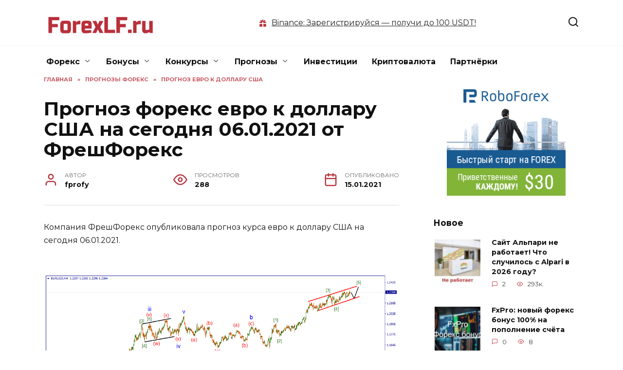

--- FILE ---
content_type: text/html; charset=UTF-8
request_url: https://forexlf.ru/forex-forecasts/eur-usd/3618-prognoz-foreks-133.html
body_size: 14887
content:
<!doctype html><html lang="ru-RU"><head><meta charset="UTF-8"><meta name="viewport" content="width=device-width, initial-scale=1"><meta name='robots' content='index, follow, max-image-preview:large, max-snippet:-1, max-video-preview:-1' /><title>Прогноз форекс евро к доллару США на сегодня 06.01.2021 от ФрешФорекс</title><meta name="description" content="Включите VPN для просмотра! Компания ФрешФорекс опубликовала прогноз курса евро к доллару США на сегодня 06.01.2021. Изменений за минувший торговый день в волновой картине - Прогноз форекс евро к доллару США на сегодня 06.01.2021 от ФрешФорекс" /><link rel="canonical" href="https://forexlf.ru/forex-forecasts/eur-usd/3618-prognoz-foreks-133.html" /><meta property="og:locale" content="ru_RU" /><meta property="og:type" content="article" /><meta property="og:title" content="Прогноз форекс евро к доллару США на сегодня 06.01.2021 от ФрешФорекс" /><meta property="og:description" content="Включите VPN для просмотра! Компания ФрешФорекс опубликовала прогноз курса евро к доллару США на сегодня 06.01.2021. Изменений за минувший торговый день в волновой картине - Прогноз форекс евро к доллару США на сегодня 06.01.2021 от ФрешФорекс" /><meta property="og:url" content="https://forexlf.ru/forex-forecasts/eur-usd/3618-prognoz-foreks-133.html" /><meta property="og:site_name" content="ForexLF.ru - Форекс, инвестиции, криптовалюта в 2026 году" /><meta property="article:published_time" content="2021-01-15T09:08:33+00:00" /><meta property="og:image" content="https://forexlf.ru/wp-content/uploads/2021/01/d1677e8e4ac2a7128135c8230e1f54f1.png" /><meta property="og:image:width" content="1126" /><meta property="og:image:height" content="479" /><meta property="og:image:type" content="image/png" /><meta name="author" content="fprofy" /><meta name="twitter:card" content="summary_large_image" /><meta name="twitter:label1" content="Написано автором" /><meta name="twitter:data1" content="fprofy" /> <script type="application/ld+json" class="yoast-schema-graph">{"@context":"https://schema.org","@graph":[{"@type":"WebPage","@id":"https://forexlf.ru/forex-forecasts/eur-usd/3618-prognoz-foreks-133.html","url":"https://forexlf.ru/forex-forecasts/eur-usd/3618-prognoz-foreks-133.html","name":"Прогноз форекс евро к доллару США на сегодня 06.01.2021 от ФрешФорекс","isPartOf":{"@id":"https://forexlf.ru/#website"},"primaryImageOfPage":{"@id":"https://forexlf.ru/forex-forecasts/eur-usd/3618-prognoz-foreks-133.html#primaryimage"},"image":{"@id":"https://forexlf.ru/forex-forecasts/eur-usd/3618-prognoz-foreks-133.html#primaryimage"},"thumbnailUrl":"https://forexlf.ru/wp-content/uploads/2021/01/d1677e8e4ac2a7128135c8230e1f54f1.png","datePublished":"2021-01-15T09:08:33+00:00","author":{"@id":"https://forexlf.ru/#/schema/person/7a9a550e0e18a38a572eaa9f24d648f9"},"description":"Включите VPN для просмотра! Компания ФрешФорекс опубликовала прогноз курса евро к доллару США на сегодня 06.01.2021. Изменений за минувший торговый день в волновой картине - Прогноз форекс евро к доллару США на сегодня 06.01.2021 от ФрешФорекс","breadcrumb":{"@id":"https://forexlf.ru/forex-forecasts/eur-usd/3618-prognoz-foreks-133.html#breadcrumb"},"inLanguage":"ru-RU","potentialAction":[{"@type":"ReadAction","target":["https://forexlf.ru/forex-forecasts/eur-usd/3618-prognoz-foreks-133.html"]}]},{"@type":"ImageObject","inLanguage":"ru-RU","@id":"https://forexlf.ru/forex-forecasts/eur-usd/3618-prognoz-foreks-133.html#primaryimage","url":"https://forexlf.ru/wp-content/uploads/2021/01/d1677e8e4ac2a7128135c8230e1f54f1.png","contentUrl":"https://forexlf.ru/wp-content/uploads/2021/01/d1677e8e4ac2a7128135c8230e1f54f1.png","width":1126,"height":479},{"@type":"BreadcrumbList","@id":"https://forexlf.ru/forex-forecasts/eur-usd/3618-prognoz-foreks-133.html#breadcrumb","itemListElement":[{"@type":"ListItem","position":1,"name":"Главная","item":"https://forexlf.ru/"},{"@type":"ListItem","position":2,"name":"Прогнозы форекс","item":"https://forexlf.ru/forex-forecasts"},{"@type":"ListItem","position":3,"name":"Прогноз евро к доллару США","item":"https://forexlf.ru/forex-forecasts/eur-usd"},{"@type":"ListItem","position":4,"name":"Прогноз форекс евро к доллару США на сегодня 06.01.2021 от ФрешФорекс"}]},{"@type":"WebSite","@id":"https://forexlf.ru/#website","url":"https://forexlf.ru/","name":"ForexLF.ru - Форекс, инвестиции, криптовалюта в 2026 году","description":"Всё о форекс, инвестициях, криптовалюте в 2026 году","potentialAction":[{"@type":"SearchAction","target":{"@type":"EntryPoint","urlTemplate":"https://forexlf.ru/?s={search_term_string}"},"query-input":{"@type":"PropertyValueSpecification","valueRequired":true,"valueName":"search_term_string"}}],"inLanguage":"ru-RU"},{"@type":"Person","@id":"https://forexlf.ru/#/schema/person/7a9a550e0e18a38a572eaa9f24d648f9","name":"fprofy","image":{"@type":"ImageObject","inLanguage":"ru-RU","@id":"https://forexlf.ru/#/schema/person/image/","url":"https://secure.gravatar.com/avatar/4d09c903390adcd5b7ee31d4e4d4f7e30020498ab385a9c4e29f714bffdc5b78?s=96&r=g","contentUrl":"https://secure.gravatar.com/avatar/4d09c903390adcd5b7ee31d4e4d4f7e30020498ab385a9c4e29f714bffdc5b78?s=96&r=g","caption":"fprofy"}}]}</script> <link rel="amphtml" href="https://forexlf.ru/forex-forecasts/eur-usd/3618-prognoz-foreks-133.html/amp" /><meta name="generator" content="AMP for WP 1.1.9"/><link rel='dns-prefetch' href='//fonts.googleapis.com' /> <script type="text/javascript" id="wpp-js" src="https://forexlf.ru/wp-content/plugins/wordpress-popular-posts/assets/js/wpp.min.js?ver=7.3.6" data-sampling="0" data-sampling-rate="100" data-api-url="https://forexlf.ru/wp-json/wordpress-popular-posts" data-post-id="3618" data-token="ab3b8fcbde" data-lang="0" data-debug="0"></script> <link rel="alternate" type="application/rss+xml" title="ForexLF.ru - Форекс, инвестиции, криптовалюта в 2026 году &raquo; Лента комментариев к &laquo;Прогноз форекс евро к доллару США на сегодня 06.01.2021 от ФрешФорекс&raquo;" href="https://forexlf.ru/forex-forecasts/eur-usd/3618-prognoz-foreks-133.html/feed" /><link rel="alternate" title="oEmbed (JSON)" type="application/json+oembed" href="https://forexlf.ru/wp-json/oembed/1.0/embed?url=https%3A%2F%2Fforexlf.ru%2Fforex-forecasts%2Feur-usd%2F3618-prognoz-foreks-133.html" /><link rel="alternate" title="oEmbed (XML)" type="text/xml+oembed" href="https://forexlf.ru/wp-json/oembed/1.0/embed?url=https%3A%2F%2Fforexlf.ru%2Fforex-forecasts%2Feur-usd%2F3618-prognoz-foreks-133.html&#038;format=xml" /><style id='wp-img-auto-sizes-contain-inline-css' type='text/css'>img:is([sizes=auto i],[sizes^="auto," i]){contain-intrinsic-size:3000px 1500px}
/*# sourceURL=wp-img-auto-sizes-contain-inline-css */</style><style id='global-styles-inline-css' type='text/css'>:root{--wp--preset--aspect-ratio--square: 1;--wp--preset--aspect-ratio--4-3: 4/3;--wp--preset--aspect-ratio--3-4: 3/4;--wp--preset--aspect-ratio--3-2: 3/2;--wp--preset--aspect-ratio--2-3: 2/3;--wp--preset--aspect-ratio--16-9: 16/9;--wp--preset--aspect-ratio--9-16: 9/16;--wp--preset--color--black: #000000;--wp--preset--color--cyan-bluish-gray: #abb8c3;--wp--preset--color--white: #ffffff;--wp--preset--color--pale-pink: #f78da7;--wp--preset--color--vivid-red: #cf2e2e;--wp--preset--color--luminous-vivid-orange: #ff6900;--wp--preset--color--luminous-vivid-amber: #fcb900;--wp--preset--color--light-green-cyan: #7bdcb5;--wp--preset--color--vivid-green-cyan: #00d084;--wp--preset--color--pale-cyan-blue: #8ed1fc;--wp--preset--color--vivid-cyan-blue: #0693e3;--wp--preset--color--vivid-purple: #9b51e0;--wp--preset--gradient--vivid-cyan-blue-to-vivid-purple: linear-gradient(135deg,rgb(6,147,227) 0%,rgb(155,81,224) 100%);--wp--preset--gradient--light-green-cyan-to-vivid-green-cyan: linear-gradient(135deg,rgb(122,220,180) 0%,rgb(0,208,130) 100%);--wp--preset--gradient--luminous-vivid-amber-to-luminous-vivid-orange: linear-gradient(135deg,rgb(252,185,0) 0%,rgb(255,105,0) 100%);--wp--preset--gradient--luminous-vivid-orange-to-vivid-red: linear-gradient(135deg,rgb(255,105,0) 0%,rgb(207,46,46) 100%);--wp--preset--gradient--very-light-gray-to-cyan-bluish-gray: linear-gradient(135deg,rgb(238,238,238) 0%,rgb(169,184,195) 100%);--wp--preset--gradient--cool-to-warm-spectrum: linear-gradient(135deg,rgb(74,234,220) 0%,rgb(151,120,209) 20%,rgb(207,42,186) 40%,rgb(238,44,130) 60%,rgb(251,105,98) 80%,rgb(254,248,76) 100%);--wp--preset--gradient--blush-light-purple: linear-gradient(135deg,rgb(255,206,236) 0%,rgb(152,150,240) 100%);--wp--preset--gradient--blush-bordeaux: linear-gradient(135deg,rgb(254,205,165) 0%,rgb(254,45,45) 50%,rgb(107,0,62) 100%);--wp--preset--gradient--luminous-dusk: linear-gradient(135deg,rgb(255,203,112) 0%,rgb(199,81,192) 50%,rgb(65,88,208) 100%);--wp--preset--gradient--pale-ocean: linear-gradient(135deg,rgb(255,245,203) 0%,rgb(182,227,212) 50%,rgb(51,167,181) 100%);--wp--preset--gradient--electric-grass: linear-gradient(135deg,rgb(202,248,128) 0%,rgb(113,206,126) 100%);--wp--preset--gradient--midnight: linear-gradient(135deg,rgb(2,3,129) 0%,rgb(40,116,252) 100%);--wp--preset--font-size--small: 19.5px;--wp--preset--font-size--medium: 20px;--wp--preset--font-size--large: 36.5px;--wp--preset--font-size--x-large: 42px;--wp--preset--font-size--normal: 22px;--wp--preset--font-size--huge: 49.5px;--wp--preset--spacing--20: 0.44rem;--wp--preset--spacing--30: 0.67rem;--wp--preset--spacing--40: 1rem;--wp--preset--spacing--50: 1.5rem;--wp--preset--spacing--60: 2.25rem;--wp--preset--spacing--70: 3.38rem;--wp--preset--spacing--80: 5.06rem;--wp--preset--shadow--natural: 6px 6px 9px rgba(0, 0, 0, 0.2);--wp--preset--shadow--deep: 12px 12px 50px rgba(0, 0, 0, 0.4);--wp--preset--shadow--sharp: 6px 6px 0px rgba(0, 0, 0, 0.2);--wp--preset--shadow--outlined: 6px 6px 0px -3px rgb(255, 255, 255), 6px 6px rgb(0, 0, 0);--wp--preset--shadow--crisp: 6px 6px 0px rgb(0, 0, 0);}:where(.is-layout-flex){gap: 0.5em;}:where(.is-layout-grid){gap: 0.5em;}body .is-layout-flex{display: flex;}.is-layout-flex{flex-wrap: wrap;align-items: center;}.is-layout-flex > :is(*, div){margin: 0;}body .is-layout-grid{display: grid;}.is-layout-grid > :is(*, div){margin: 0;}:where(.wp-block-columns.is-layout-flex){gap: 2em;}:where(.wp-block-columns.is-layout-grid){gap: 2em;}:where(.wp-block-post-template.is-layout-flex){gap: 1.25em;}:where(.wp-block-post-template.is-layout-grid){gap: 1.25em;}.has-black-color{color: var(--wp--preset--color--black) !important;}.has-cyan-bluish-gray-color{color: var(--wp--preset--color--cyan-bluish-gray) !important;}.has-white-color{color: var(--wp--preset--color--white) !important;}.has-pale-pink-color{color: var(--wp--preset--color--pale-pink) !important;}.has-vivid-red-color{color: var(--wp--preset--color--vivid-red) !important;}.has-luminous-vivid-orange-color{color: var(--wp--preset--color--luminous-vivid-orange) !important;}.has-luminous-vivid-amber-color{color: var(--wp--preset--color--luminous-vivid-amber) !important;}.has-light-green-cyan-color{color: var(--wp--preset--color--light-green-cyan) !important;}.has-vivid-green-cyan-color{color: var(--wp--preset--color--vivid-green-cyan) !important;}.has-pale-cyan-blue-color{color: var(--wp--preset--color--pale-cyan-blue) !important;}.has-vivid-cyan-blue-color{color: var(--wp--preset--color--vivid-cyan-blue) !important;}.has-vivid-purple-color{color: var(--wp--preset--color--vivid-purple) !important;}.has-black-background-color{background-color: var(--wp--preset--color--black) !important;}.has-cyan-bluish-gray-background-color{background-color: var(--wp--preset--color--cyan-bluish-gray) !important;}.has-white-background-color{background-color: var(--wp--preset--color--white) !important;}.has-pale-pink-background-color{background-color: var(--wp--preset--color--pale-pink) !important;}.has-vivid-red-background-color{background-color: var(--wp--preset--color--vivid-red) !important;}.has-luminous-vivid-orange-background-color{background-color: var(--wp--preset--color--luminous-vivid-orange) !important;}.has-luminous-vivid-amber-background-color{background-color: var(--wp--preset--color--luminous-vivid-amber) !important;}.has-light-green-cyan-background-color{background-color: var(--wp--preset--color--light-green-cyan) !important;}.has-vivid-green-cyan-background-color{background-color: var(--wp--preset--color--vivid-green-cyan) !important;}.has-pale-cyan-blue-background-color{background-color: var(--wp--preset--color--pale-cyan-blue) !important;}.has-vivid-cyan-blue-background-color{background-color: var(--wp--preset--color--vivid-cyan-blue) !important;}.has-vivid-purple-background-color{background-color: var(--wp--preset--color--vivid-purple) !important;}.has-black-border-color{border-color: var(--wp--preset--color--black) !important;}.has-cyan-bluish-gray-border-color{border-color: var(--wp--preset--color--cyan-bluish-gray) !important;}.has-white-border-color{border-color: var(--wp--preset--color--white) !important;}.has-pale-pink-border-color{border-color: var(--wp--preset--color--pale-pink) !important;}.has-vivid-red-border-color{border-color: var(--wp--preset--color--vivid-red) !important;}.has-luminous-vivid-orange-border-color{border-color: var(--wp--preset--color--luminous-vivid-orange) !important;}.has-luminous-vivid-amber-border-color{border-color: var(--wp--preset--color--luminous-vivid-amber) !important;}.has-light-green-cyan-border-color{border-color: var(--wp--preset--color--light-green-cyan) !important;}.has-vivid-green-cyan-border-color{border-color: var(--wp--preset--color--vivid-green-cyan) !important;}.has-pale-cyan-blue-border-color{border-color: var(--wp--preset--color--pale-cyan-blue) !important;}.has-vivid-cyan-blue-border-color{border-color: var(--wp--preset--color--vivid-cyan-blue) !important;}.has-vivid-purple-border-color{border-color: var(--wp--preset--color--vivid-purple) !important;}.has-vivid-cyan-blue-to-vivid-purple-gradient-background{background: var(--wp--preset--gradient--vivid-cyan-blue-to-vivid-purple) !important;}.has-light-green-cyan-to-vivid-green-cyan-gradient-background{background: var(--wp--preset--gradient--light-green-cyan-to-vivid-green-cyan) !important;}.has-luminous-vivid-amber-to-luminous-vivid-orange-gradient-background{background: var(--wp--preset--gradient--luminous-vivid-amber-to-luminous-vivid-orange) !important;}.has-luminous-vivid-orange-to-vivid-red-gradient-background{background: var(--wp--preset--gradient--luminous-vivid-orange-to-vivid-red) !important;}.has-very-light-gray-to-cyan-bluish-gray-gradient-background{background: var(--wp--preset--gradient--very-light-gray-to-cyan-bluish-gray) !important;}.has-cool-to-warm-spectrum-gradient-background{background: var(--wp--preset--gradient--cool-to-warm-spectrum) !important;}.has-blush-light-purple-gradient-background{background: var(--wp--preset--gradient--blush-light-purple) !important;}.has-blush-bordeaux-gradient-background{background: var(--wp--preset--gradient--blush-bordeaux) !important;}.has-luminous-dusk-gradient-background{background: var(--wp--preset--gradient--luminous-dusk) !important;}.has-pale-ocean-gradient-background{background: var(--wp--preset--gradient--pale-ocean) !important;}.has-electric-grass-gradient-background{background: var(--wp--preset--gradient--electric-grass) !important;}.has-midnight-gradient-background{background: var(--wp--preset--gradient--midnight) !important;}.has-small-font-size{font-size: var(--wp--preset--font-size--small) !important;}.has-medium-font-size{font-size: var(--wp--preset--font-size--medium) !important;}.has-large-font-size{font-size: var(--wp--preset--font-size--large) !important;}.has-x-large-font-size{font-size: var(--wp--preset--font-size--x-large) !important;}
/*# sourceURL=global-styles-inline-css */</style><link rel='stylesheet' id='google-fonts-css' href='https://fonts.googleapis.com/css?family=Montserrat%3A400%2C400i%2C700&#038;subset=cyrillic&#038;display=swap&#038;ver=6.9'  media='all' /> <script type="text/javascript" src="https://forexlf.ru/wp-includes/js/jquery/jquery.min.js?ver=3.7.1" id="jquery-core-js"></script> <script type="text/javascript" src="https://forexlf.ru/wp-includes/js/jquery/jquery-migrate.min.js?ver=3.4.1" id="jquery-migrate-js"></script> <link rel="https://api.w.org/" href="https://forexlf.ru/wp-json/" /><link rel="alternate" title="JSON" type="application/json" href="https://forexlf.ru/wp-json/wp/v2/posts/3618" /><link rel="EditURI" type="application/rsd+xml" title="RSD" href="https://forexlf.ru/xmlrpc.php?rsd" /><meta name="generator" content="WordPress 6.9" /><link rel='shortlink' href='https://forexlf.ru/?p=3618' /><meta name="keywords" content="Прогноз евро к доллару США" /><link rel="preload" href="https://forexlf.ru/wp-content/themes/forexlf/assets/fonts/wpshop-core.ttf" as="font" crossorigin><link rel="preload" href="https://forexlf.ru/wp-content/uploads/2021/01/d1677e8e4ac2a7128135c8230e1f54f1.png" as="image" crossorigin><link rel="icon" href="https://forexlf.ru/wp-content/uploads/2021/04/cropped-favicon-2-32x32.png" sizes="32x32" /><link rel="icon" href="https://forexlf.ru/wp-content/uploads/2021/04/cropped-favicon-2-192x192.png" sizes="192x192" /><link rel="apple-touch-icon" href="https://forexlf.ru/wp-content/uploads/2021/04/cropped-favicon-2-180x180.png" /><meta name="msapplication-TileImage" content="https://forexlf.ru/wp-content/uploads/2021/04/cropped-favicon-2-270x270.png" />  <script async src="https://www.googletagmanager.com/gtag/js?id=UA-23783817-1"></script> <script>window.dataLayer = window.dataLayer || [];
  function gtag(){dataLayer.push(arguments);}
  gtag('js', new Date());

  gtag('config', 'UA-23783817-1');</script> <style type="text/css" media="all">img.wp-smiley,img.emoji{display:inline!important;border:none!important;box-shadow:none!important;height:1em!important;width:1em!important;margin:0 0.07em!important;vertical-align:-0.1em!important;background:none!important;padding:0!important}</style><link type="text/css" media="all" href="https://forexlf.ru/wp-content/cache/breeze-minification/css/breeze_forex-forecasts-eur-usd-3618-prognoz-foreks-133-ht-1-3618-inline_2.css?ver=1768907389" rel="stylesheet" /><link type="text/css" media="all" href="https://forexlf.ru/wp-content/cache/breeze-minification/css/breeze_forex-forecasts-eur-usd-3618-prognoz-foreks-133-ht-1-3618-inline_3.css?ver=1768907389" rel="stylesheet" /><style type="text/css" media="all">.wpfla.round-avatars{-webkit-border-radius:50%;-moz-border-radius:50%;border-radius:50%}</style><link type="text/css" media="all" href="https://forexlf.ru/wp-content/cache/breeze-minification/css/breeze_forex-forecasts-eur-usd-3618-prognoz-foreks-133-ht-1-3618-assets-css-wpp.css?ver=1768907389" rel="stylesheet" /><link type="text/css" media="all" href="https://forexlf.ru/wp-content/cache/breeze-minification/css/breeze_forex-forecasts-eur-usd-3618-prognoz-foreks-133-ht-1-3618-assets-css-style.min.css?ver=1768907389" rel="stylesheet" /><style type="text/css" media="all">.wp-pagenavi{clear:both}.wp-pagenavi a,.wp-pagenavi span{text-decoration:none;border:1px solid #BFBFBF;padding:3px 5px;margin:2px}.wp-pagenavi a:hover,.wp-pagenavi span.current{border-color:#000}.wp-pagenavi span.current{font-weight:700}</style><link type="text/css" media="all" href="https://forexlf.ru/wp-content/cache/breeze-minification/css/breeze_forex-forecasts-eur-usd-3618-prognoz-foreks-133-ht-1-3618-inline_4.css?ver=1768907389" rel="stylesheet" /><link type="text/css" media="all" href="https://forexlf.ru/wp-content/cache/breeze-minification/css/breeze_forex-forecasts-eur-usd-3618-prognoz-foreks-133-ht-1-3618-inline_5.css?ver=1768907389" rel="stylesheet" /><link type="text/css" media="all" href="https://forexlf.ru/wp-content/cache/breeze-minification/css/breeze_forex-forecasts-eur-usd-3618-prognoz-foreks-133-ht-1-3618-inline_6.css?ver=1768907389" rel="stylesheet" /><link type="text/css" media="all" href="https://forexlf.ru/wp-content/cache/breeze-minification/css/breeze_forex-forecasts-eur-usd-3618-prognoz-foreks-133-ht-1-3618-yet-another-related-posts-plugin-style-related.css?ver=1768907389" rel="stylesheet" /></head><body class="wp-singular post-template-default single single-post postid-3618 single-format-standard wp-embed-responsive wp-theme-forexlf sidebar-right"><div id="page" class="site"> <a class="skip-link screen-reader-text" href="#content">Перейти к содержанию</a><div class="search-screen-overlay js-search-screen-overlay"></div><div class="search-screen js-search-screen"><form role="search" method="get" class="search-form" action="https://forexlf.ru/"> <label> <span class="screen-reader-text">Search for:</span> <input type="search" class="search-field" placeholder="Поиск…" value="" name="s"> </label> <button type="submit" class="search-submit"></button></form></div><header id="masthead" class="site-header full" itemscope itemtype="http://schema.org/WPHeader"><div class="site-header-inner fixed"><div class="humburger js-humburger"><span></span><span></span><span></span></div><div class="site-branding"><div class="site-logotype"><a href="https://forexlf.ru/"><img src="https://forexlf.ru/wp-content/uploads/2020/04/forexlf-logo2020.png" width="262" height="57" alt="ForexLF.ru - Форекс, инвестиции, криптовалюта в 2026 году"></a></div></div><div class="header-html-2"><div id="get_link3"><script async language="javascript">var banner = new Array();
banner[0] = '<svg xmlns="http://www.w3.org/2000/svg" viewBox="0 0 24 24" fill="none" class="css-v24wzd"><path d="M13.5 6.379V3h-3v3.379l-2.94-2.94-2.12 2.122L7.878 8H4v3h6.75V8h2.5v3H20V8h-3.879l2.44-2.44-2.122-2.12L13.5 6.378zM4 13.5V20h6.75v-6.5H4zM13.25 20H20v-6.5h-6.75V20z" fill="currentColor"></path></svg><span class="pseudo-link js-link" data-href="aHR0cHM6Ly9mb3JleGxmLnJ1L2dvL2JpbmFuY2U=" data-target="_blank" rel="noopener">Binance: Зарегистрируйся — получи до 100 USDT! </span>';
banner[1] = '<svg xmlns="http://www.w3.org/2000/svg" viewBox="0 0 24 24" fill="none" class="css-v24wzd"><path d="M13.5 6.379V3h-3v3.379l-2.94-2.94-2.12 2.122L7.878 8H4v3h6.75V8h2.5v3H20V8h-3.879l2.44-2.44-2.122-2.12L13.5 6.378zM4 13.5V20h6.75v-6.5H4zM13.25 20H20v-6.5h-6.75V20z" fill="currentColor"></path></svg><span class="pseudo-link js-link" data-href="aHR0cHM6Ly9mb3JleGxmLnJ1L2NvbnRlc3RzLzEwNzk4LWRlcG96aXQtb3QtZ2VyY2hpay1jby5odG1s" data-target="_blank" rel="noopener">Gerchik & Co: Зарегистрируйся и получи 100$! </span>';
var n = ~~(Math.random()*2);
var el = document.getElementById("get_link3");
el.innerHTML = banner[n];</script></div></div><div class="header-search"> <span class="search-icon js-search-icon"></span></div></div></header><nav id="site-navigation" class="main-navigation fixed" itemscope itemtype="http://schema.org/SiteNavigationElement"><div class="main-navigation-inner full"><div class="menu-menyu2-container"><ul id="header_menu" class="menu"><li id="menu-item-775" class="menu-item menu-item-type-custom menu-item-object-custom menu-item-has-children menu-item-775"><a>Форекс</a><ul class="sub-menu"><li id="menu-item-776" class="menu-item menu-item-type-custom menu-item-object-custom menu-item-has-children menu-item-776"><a href="//forexlf.ru/broker">Брокеры</a><ul class="sub-menu"><li id="menu-item-3925" class="menu-item menu-item-type-taxonomy menu-item-object-category menu-item-3925"><a href="https://forexlf.ru/roboforex">RoboForex</a></li><li id="menu-item-4239" class="menu-item menu-item-type-taxonomy menu-item-object-category menu-item-4239"><a href="https://forexlf.ru/alpari">Альпари</a></li><li id="menu-item-3851" class="menu-item menu-item-type-taxonomy menu-item-object-category menu-item-3851"><a href="https://forexlf.ru/forex4you">Forex4you</a></li><li id="menu-item-4296" class="menu-item menu-item-type-taxonomy menu-item-object-category menu-item-4296"><a href="https://forexlf.ru/gerchikco">Gerchik</a></li><li id="menu-item-13249" class="menu-item menu-item-type-taxonomy menu-item-object-category menu-item-13249"><a href="https://forexlf.ru/instaforex" title="Брокер InstaForex">InstaForex</a></li><li id="menu-item-13050" class="menu-item menu-item-type-taxonomy menu-item-object-category menu-item-13050"><a href="https://forexlf.ru/amarkets" title="Форекс брокер AMarkets">AMarkets</a></li><li id="menu-item-10147" class="menu-item menu-item-type-taxonomy menu-item-object-category menu-item-10147"><a href="https://forexlf.ru/npbfx">NPBFX</a></li><li id="menu-item-4501" class="menu-item menu-item-type-taxonomy menu-item-object-category menu-item-4501"><a href="https://forexlf.ru/fxpro">FxPro</a></li><li id="menu-item-4621" class="menu-item menu-item-type-taxonomy menu-item-object-category menu-item-4621"><a href="https://forexlf.ru/grandcapital">Гранд Капитал</a></li></ul></li><li id="menu-item-4301" class="menu-item menu-item-type-taxonomy menu-item-object-category menu-item-4301"><a href="https://forexlf.ru/investirovanie">Инвестирование в Форекс</a></li><li id="menu-item-5550" class="menu-item menu-item-type-taxonomy menu-item-object-category menu-item-5550"><a href="https://forexlf.ru/signals">Сигналы</a></li><li id="menu-item-777" class="menu-item menu-item-type-custom menu-item-object-custom menu-item-777"><a href="//forexlf.ru/brokers-news">Новости</a></li><li id="menu-item-780" class="menu-item menu-item-type-custom menu-item-object-custom menu-item-780"><a href="//forexlf.ru/wiki">Статьи</a></li><li id="menu-item-778" class="menu-item menu-item-type-custom menu-item-object-custom menu-item-778"><a href="//forexlf.ru/strategii-forex">Стратегии</a></li><li id="menu-item-779" class="menu-item menu-item-type-custom menu-item-object-custom menu-item-779"><a href="//forexlf.ru/forex-video">Видео</a></li><li id="menu-item-1309" class="menu-item menu-item-type-taxonomy menu-item-object-category menu-item-has-children menu-item-1309"><a href="https://forexlf.ru/roboforex-stocks">RoboForex Stocks</a><ul class="sub-menu"><li id="menu-item-1322" class="menu-item menu-item-type-post_type menu-item-object-post menu-item-1322"><a href="https://forexlf.ru/roboforex-stocks/1310-otzyivyi-roboforex-stocks.html" title="RoboForex Stocks — торговля акциями компаний (отзывы)">О RoboForex Stocks</a></li><li id="menu-item-1334" class="menu-item menu-item-type-post_type menu-item-object-post menu-item-1334"><a href="https://forexlf.ru/roboforex-stocks/1324-roboforex-stocks-kak-nachat.html" title="RoboForex Stocks: Как начать торговать акциями?">Как начать торговать акциями?</a></li><li id="menu-item-2829" class="menu-item menu-item-type-custom menu-item-object-custom menu-item-2829"><a href="https://forexlf.ru/roboforex-stocks/1342-tipyi-orderov.html">Типы ордеров и определения</a></li><li id="menu-item-1341" class="menu-item menu-item-type-post_type menu-item-object-post menu-item-1341"><a href="https://forexlf.ru/roboforex-stocks/1335-primer-torgovli-aktsiyami.html" title="RoboForex Stocks: Пример торговли акциями">Пример торговли акциями</a></li></ul></li></ul></li><li id="menu-item-11116" class="menu-item menu-item-type-custom menu-item-object-custom menu-item-has-children menu-item-11116"><a>Бонусы</a><ul class="sub-menu"><li id="menu-item-11117" class="menu-item menu-item-type-custom menu-item-object-custom menu-item-11117"><a href="https://forexlf.ru/crypto-bonus">Крипто бонусы</a></li><li id="menu-item-1012" class="menu-item menu-item-type-custom menu-item-object-custom menu-item-1012"><a href="//forexlf.ru/bonus-forex">Форекс бонусы</a></li></ul></li><li id="menu-item-11623" class="menu-item menu-item-type-custom menu-item-object-custom menu-item-has-children menu-item-11623"><a>Конкурсы</a><ul class="sub-menu"><li id="menu-item-11622" class="menu-item menu-item-type-taxonomy menu-item-object-category menu-item-11622"><a href="https://forexlf.ru/crypto-contests">Крипто конкурсы</a></li><li id="menu-item-2650" class="menu-item menu-item-type-taxonomy menu-item-object-category menu-item-2650"><a href="https://forexlf.ru/contests">Форекс конкурсы</a></li></ul></li><li id="menu-item-1774" class="menu-item menu-item-type-taxonomy menu-item-object-category current-post-ancestor menu-item-has-children menu-item-1774"><a href="https://forexlf.ru/forex-forecasts">Прогнозы</a><ul class="sub-menu"><li id="menu-item-1775" class="menu-item menu-item-type-taxonomy menu-item-object-category current-post-ancestor current-menu-parent current-post-parent menu-item-1775"><a href="https://forexlf.ru/forex-forecasts/eur-usd">Прогноз евро к доллару США</a></li><li id="menu-item-1793" class="menu-item menu-item-type-taxonomy menu-item-object-category menu-item-1793"><a href="https://forexlf.ru/forex-forecasts/gbp-usd">Прогноз фунт к доллару США</a></li><li id="menu-item-1794" class="menu-item menu-item-type-taxonomy menu-item-object-category menu-item-1794"><a href="https://forexlf.ru/forex-forecasts/usd-jpy">Прогноз доллар США к японской иене</a></li><li id="menu-item-4833" class="menu-item menu-item-type-taxonomy menu-item-object-category menu-item-4833"><a href="https://forexlf.ru/forex-forecasts/gold">Прогноз курса Золота</a></li><li id="menu-item-5109" class="menu-item menu-item-type-taxonomy menu-item-object-category menu-item-5109"><a href="https://forexlf.ru/forex-forecasts/bitcoin">Прогноз Биткоин и Эфириум</a></li></ul></li><li id="menu-item-4943" class="menu-item menu-item-type-taxonomy menu-item-object-category menu-item-4943"><a href="https://forexlf.ru/invest">Инвестиции</a></li><li id="menu-item-1432" class="menu-item menu-item-type-taxonomy menu-item-object-category menu-item-1432"><a href="https://forexlf.ru/crypto">Криптовалюта</a></li><li id="menu-item-3817" class="menu-item menu-item-type-custom menu-item-object-custom menu-item-3817"><a href="https://forexlf.ru/partners" title="Партнерские программы">Партнёрки</a></li></ul></div></div></nav><div class="mobile-menu-placeholder js-mobile-menu-placeholder"></div><div id="content" class="site-content fixed"><div class="site-content-inner"><div id="primary" class="content-area" itemscope itemtype="http://schema.org/Article"><main id="main" class="site-main article-card"><article id="post-3618" class="article-post post-3618 post type-post status-publish format-standard has-post-thumbnail  category-eur-usd"><div class="breadcrumb" itemscope itemtype="http://schema.org/BreadcrumbList"><span class="breadcrumb-item" itemprop="itemListElement" itemscope itemtype="http://schema.org/ListItem"><a href="https://forexlf.ru/" itemprop="item"><span itemprop="name">Главная</span></a><meta itemprop="position" content="0"></span> <span class="breadcrumb-separator">»</span> <span class="breadcrumb-item" itemprop="itemListElement" itemscope itemtype="http://schema.org/ListItem"><a href="https://forexlf.ru/forex-forecasts" itemprop="item"><span itemprop="name">Прогнозы форекс</span></a><meta itemprop="position" content="1"></span> <span class="breadcrumb-separator">»</span> <span class="breadcrumb-item" itemprop="itemListElement" itemscope itemtype="http://schema.org/ListItem"><a href="https://forexlf.ru/forex-forecasts/eur-usd" itemprop="item"><span itemprop="name">Прогноз евро к доллару США</span></a><meta itemprop="position" content="2"></span></div><h1 class="entry-title" itemprop="headline">Прогноз форекс евро к доллару США на сегодня 06.01.2021 от ФрешФорекс</h1><div class="entry-meta"> <span class="entry-author"><span class="entry-label">Автор</span> <span itemprop="author">fprofy</span></span> <span class="entry-views"><span class="entry-label">Просмотров</span> <span class="js-views-count" data-post_id="3618">288</span></span> <span class="entry-date"><span class="entry-label">Опубликовано</span> <time itemprop="datePublished" datetime="2021-01-15">15.01.2021</time></span></div><div class="entry-content" itemprop="articleBody"><p>Компания ФрешФорекс опубликовала прогноз курса евро к доллару США на сегодня 06.01.2021.</p><p><span id="more-3618"></span></p><p><a href="/wp-content/uploads/2021/01/d1677e8e4ac2a7128135c8230e1f54f1.png" title="Форекс прогноз евро доллар США на сегодня. EUR/USD. Развитие заключительной стадии восходящего импульса продолжается.."><img decoding="async" src="/wp-content/uploads/2021/01/d1677e8e4ac2a7128135c8230e1f54f1.png" alt="Форекс прогноз евро доллар США на сегодня. EUR/USD. Развитие заключительной стадии восходящего импульса продолжается.." title="Форекс прогноз евро доллар США на сегодня. EUR/USD. Развитие заключительной стадии восходящего импульса продолжается.." /></a></p><p>Изменений за минувший торговый день в волновой картине рассматриваемой пары практически никаких не произошло. Цена продолжает торговаться внутри канала. Целью всего всего движения выступает ее верхняя граница, но перед этим, скорее всего, мы увидим снижение к нижней границе.</p><p>Также стоит отметить, что, вероятно, в данный момент идет развитие заключительной волны [5] восходящего импульса и по ее завершению нас ожидает хорошее коррекционное снижение.</p><p>В связи с этим покупки рекомендуется долго не держать и по возможности пододвигать защитный стоп лосс как можно ближе к рыночной стоимости актива. Открывать новые сделки пока точно не стоит.</p><p>Форекс прогноз валютной пары евро к доллару США на сегодня 06.01.2021 представлен FreshForex.</p><blockquote class="wp-block-quote is-style-check"><p>Источник: <a href="https://forexv.ru/go/freshforex" target="_blank" rel="nofollow">https://ff-fresh.org/</a>.</p></blockquote><div class='yarpp yarpp-related yarpp-related-website yarpp-related-none yarpp-template-list'></div></div></article><div class="rating-box"><div class="rating-box__header">Оцените статью</div><div class="wp-star-rating js-star-rating star-rating--score-0" data-post-id="3618" data-rating-count="0" data-rating-sum="0" data-rating-value="0"><span class="star-rating-item js-star-rating-item" data-score="1"><svg aria-hidden="true" role="img" xmlns="http://www.w3.org/2000/svg" viewBox="0 0 576 512" class="i-ico"><path fill="currentColor" d="M259.3 17.8L194 150.2 47.9 171.5c-26.2 3.8-36.7 36.1-17.7 54.6l105.7 103-25 145.5c-4.5 26.3 23.2 46 46.4 33.7L288 439.6l130.7 68.7c23.2 12.2 50.9-7.4 46.4-33.7l-25-145.5 105.7-103c19-18.5 8.5-50.8-17.7-54.6L382 150.2 316.7 17.8c-11.7-23.6-45.6-23.9-57.4 0z" class="ico-star"></path></svg></span><span class="star-rating-item js-star-rating-item" data-score="2"><svg aria-hidden="true" role="img" xmlns="http://www.w3.org/2000/svg" viewBox="0 0 576 512" class="i-ico"><path fill="currentColor" d="M259.3 17.8L194 150.2 47.9 171.5c-26.2 3.8-36.7 36.1-17.7 54.6l105.7 103-25 145.5c-4.5 26.3 23.2 46 46.4 33.7L288 439.6l130.7 68.7c23.2 12.2 50.9-7.4 46.4-33.7l-25-145.5 105.7-103c19-18.5 8.5-50.8-17.7-54.6L382 150.2 316.7 17.8c-11.7-23.6-45.6-23.9-57.4 0z" class="ico-star"></path></svg></span><span class="star-rating-item js-star-rating-item" data-score="3"><svg aria-hidden="true" role="img" xmlns="http://www.w3.org/2000/svg" viewBox="0 0 576 512" class="i-ico"><path fill="currentColor" d="M259.3 17.8L194 150.2 47.9 171.5c-26.2 3.8-36.7 36.1-17.7 54.6l105.7 103-25 145.5c-4.5 26.3 23.2 46 46.4 33.7L288 439.6l130.7 68.7c23.2 12.2 50.9-7.4 46.4-33.7l-25-145.5 105.7-103c19-18.5 8.5-50.8-17.7-54.6L382 150.2 316.7 17.8c-11.7-23.6-45.6-23.9-57.4 0z" class="ico-star"></path></svg></span><span class="star-rating-item js-star-rating-item" data-score="4"><svg aria-hidden="true" role="img" xmlns="http://www.w3.org/2000/svg" viewBox="0 0 576 512" class="i-ico"><path fill="currentColor" d="M259.3 17.8L194 150.2 47.9 171.5c-26.2 3.8-36.7 36.1-17.7 54.6l105.7 103-25 145.5c-4.5 26.3 23.2 46 46.4 33.7L288 439.6l130.7 68.7c23.2 12.2 50.9-7.4 46.4-33.7l-25-145.5 105.7-103c19-18.5 8.5-50.8-17.7-54.6L382 150.2 316.7 17.8c-11.7-23.6-45.6-23.9-57.4 0z" class="ico-star"></path></svg></span><span class="star-rating-item js-star-rating-item" data-score="5"><svg aria-hidden="true" role="img" xmlns="http://www.w3.org/2000/svg" viewBox="0 0 576 512" class="i-ico"><path fill="currentColor" d="M259.3 17.8L194 150.2 47.9 171.5c-26.2 3.8-36.7 36.1-17.7 54.6l105.7 103-25 145.5c-4.5 26.3 23.2 46 46.4 33.7L288 439.6l130.7 68.7c23.2 12.2 50.9-7.4 46.4-33.7l-25-145.5 105.7-103c19-18.5 8.5-50.8-17.7-54.6L382 150.2 316.7 17.8c-11.7-23.6-45.6-23.9-57.4 0z" class="ico-star"></path></svg></span></div><div class="star-rating-text"><em>( Пока оценок нет )</em></div></div><div class="entry-social"><div class="social-buttons"><span class="social-button social-button--vkontakte" data-social="vkontakte" data-image="https://forexlf.ru/wp-content/uploads/2021/01/d1677e8e4ac2a7128135c8230e1f54f1-150x150.png"></span><span class="social-button social-button--twitter" data-social="twitter"></span><span class="social-button social-button--sms" data-social="sms"></span><span class="social-button social-button--telegram" data-social="telegram"></span><span class="social-button social-button--viber" data-social="viber"></span><span class="social-button social-button--whatsapp" data-social="whatsapp"></span></div></div><meta itemscope itemprop="mainEntityOfPage" itemType="https://schema.org/WebPage" itemid="https://forexlf.ru/forex-forecasts/eur-usd/3618-prognoz-foreks-133.html" content="Прогноз форекс евро к доллару США на сегодня 06.01.2021 от ФрешФорекс"><meta itemprop="dateModified" content="2021-01-15"><div itemprop="publisher" itemscope itemtype="https://schema.org/Organization" style="display: none;"><div itemprop="logo" itemscope itemtype="https://schema.org/ImageObject"><img itemprop="url image" src="https://forexlf.ru/wp-content/uploads/2020/04/forexlf-logo2020.png" alt="ForexLF.ru - Форекс, инвестиции, криптовалюта в 2026 году"></div><meta itemprop="name" content="ForexLF.ru - Форекс, инвестиции, криптовалюта в 2026 году"><meta itemprop="telephone" content="ForexLF.ru - Форекс, инвестиции, криптовалюта в 2026 году"><meta itemprop="address" content="https://forexlf.ru"></div><div id="related-posts" class="related-posts fixed"><div class="related-posts__header"></div><div class="post-cards post-cards--vertical"><div class="post-card post-card--related"><div class="post-card__thumbnail"><a href="https://forexlf.ru/brokers-news/2194-alpari-forex.html"><img width="335" height="220" src="https://forexlf.ru/wp-content/uploads/2021/09/sajt-alpari-ne-rabotaet-335x220.jpg" class="attachment-reboot_small size-reboot_small wp-post-image" alt="Почему не открывается сайт Альпари? Сайт alpari.com не работает!" decoding="async" /></a></div><div class="post-card__title"><a href="https://forexlf.ru/brokers-news/2194-alpari-forex.html">Сайт Альпари не работает! Что случилось с Alpari в 2026 году?</a></div><div class="post-card__description">Официальный сайт брокера Альпари теперь открывается</div><div class="post-card__meta"><span class="post-card__views">293к.</span><span class="post-card__comments">2</span></div></div><div class="post-card post-card--related"><div class="post-card__thumbnail"><a href="https://forexlf.ru/bonus-forex/14254-fxpro-foreks-bonus.html"><img width="335" height="220" src="https://forexlf.ru/wp-content/uploads/2025/09/fxpro-foreks-bonus-2025-335x220.jpg" class="attachment-reboot_small size-reboot_small wp-post-image" alt="FxPro форекс бонус 2025" decoding="async" /></a></div><div class="post-card__title"><a href="https://forexlf.ru/bonus-forex/14254-fxpro-foreks-bonus.html">FxPro: новый форекс бонус 100% на пополнение счёта</a></div><div class="post-card__description">FxPro — международный форекс-брокер с многолетней репутацией</div><div class="post-card__meta"><span class="post-card__views">8</span><span class="post-card__comments">0</span></div></div></div></div><div id="comments" class="comments-area"><div id="respond" class="comment-respond"><div id="reply-title" class="comment-reply-title">Добавить отзыв <small><a rel="nofollow" id="cancel-comment-reply-link" href="/forex-forecasts/eur-usd/3618-prognoz-foreks-133.html#respond" style="display:none;">Отменить ответ</a></small></div><form action="https://forexlf.ru/wp-comments-post.php" method="post" id="commentform" class="comment-form"><p class="comment-form-author"><label class="screen-reader-text" for="author">Имя <span class="required">*</span></label> <input id="author" name="author" type="text" value="" size="30" maxlength="245"  required='required' placeholder="Имя" /></p><p class="comment-form-email"><label class="screen-reader-text" for="email">Email <span class="required">*</span></label> <input id="email" name="email" type="email" value="" size="30" maxlength="100"  required='required' placeholder="Email" /></p><p class="comment-form-url"><label class="screen-reader-text" for="url">Сайт</label> <input id="url" name="url" type="url" value="" size="30" maxlength="200" placeholder="Сайт" /></p><p class="comment-form-comment"><label class="screen-reader-text" for="comment">Комментарий</label><textarea id="comment" name="comment" cols="45" rows="8" maxlength="65525" required="required" placeholder="Комментарий" ></textarea></p><p class="form-submit"><input name="submit" type="submit" id="submit" class="submit" value="Отправить комментарий" /> <input type='hidden' name='comment_post_ID' value='3618' id='comment_post_ID' /> <input type='hidden' name='comment_parent' id='comment_parent' value='0' /></p><p style="display: none;"><input type="hidden" id="akismet_comment_nonce" name="akismet_comment_nonce" value="4bf655c86d" /></p><p style="display: none !important;" class="akismet-fields-container" data-prefix="ak_"><label>&#916;<textarea name="ak_hp_textarea" cols="45" rows="8" maxlength="100"></textarea></label><input type="hidden" id="ak_js_1" name="ak_js" value="9"/><script>document.getElementById( "ak_js_1" ).setAttribute( "value", ( new Date() ).getTime() );</script></p></form></div></div></main></div><aside id="secondary" class="widget-area" itemscope itemtype="http://schema.org/WPSideBar"><div class="sticky-sidebar js-sticky-sidebar"><div id="custom_html-7" class="widget_text widget widget_custom_html"><div class="textwidget custom-html-widget"><div align="center" id="get_link1"><script async language="javascript">var banner = new Array();
banner[0] = '<a href="https://forexv.ru/go/roboforex-30-usd" target="_blank" rel="nofollow"><img src="//forexlf.ru/wp-content/uploads/2018/12/roboforexForexlf.gif" alt="RoboForex" width="250" height="250" border="0" /></a>';
banner[1] = '<a href="https://forexv.ru/go/roboforex-30-usd" target="_blank" rel="nofollow"><img src="//forexlf.ru/wp-content/uploads/2020/07/roboforex-bonus-2020.jpg" alt="RoboForex" width="250" height="250" border="0" /></a>';
banner[2] = '<a href="https://forexv.ru/go/alpari-invest" target="_blank" rel="nofollow"><img src="https://forexlf.ru/wp-content/uploads/2020/07/mob-alpari-invest.jpeg" alt="Инвестиции с Альпари" width="250" height="201" border="0" /></a>';
banner[3] = '<a href="https://forexv.ru/go/copyfx" target="_blank" rel="nofollow"><img src="https://forexlf.ru/wp-content/uploads/2020/07/roboforex-invest-ramm.jpg" alt="Инвестиции с РобоФорекс" width="250" height="250" border="0" /></a>';
banner[4] = '<a href="https://forexv.ru/go/finam" target="_blank" rel="nofollow"><img src="https://forexlf.ru/wp-content/uploads/2021/04/finam_iis250.jpg" alt="Индивидуальный инвестиционный счёт" width="250" border="0" /></a>';
banner[5] = '<a href="https://forexv.ru/go/forex4you-invest" target="_blank" rel="nofollow"><img src="https://forexlf.ru/wp-content/uploads/2020/07/forex4you-share.jpg" alt="Инвестиции с forex4you" width="250" height="250" border="0" /></a>';
banner[6] = '<a href="https://forexv.ru/go/binance" target="_blank"><img src="https://forexlf.ru/wp-content/uploads/2023/07/binance-100-usdt.jpg" alt="Binance 100 USDT" border="0" /></a>';
banner[7] = '<a href="https://forexv.ru/go/amarkets-promo" target="_blank"><img src="https://forexlf.ru/wp-content/uploads/2024/02/amarkets300h300.png" alt="AMarkets" width="250" height="250" border="0" /></a>';
var n = ~~(Math.random()*8);
var el = document.getElementById("get_link1");
el.innerHTML = banner[n];</script></div></div></div><div id="wpshop_widget_articles-2" class="widget widget_wpshop_widget_articles"><div class="widget-header">Новое</div><div class="widget-articles"><article class="post-card post-card--small"><div class="post-card__thumbnail"> <a href="https://forexlf.ru/brokers-news/2194-alpari-forex.html"> <img width="100" height="100" src="https://forexlf.ru/wp-content/uploads/2021/09/sajt-alpari-ne-rabotaet-100x100.jpg" class="attachment-reboot_square size-reboot_square wp-post-image" alt="Почему не открывается сайт Альпари? Сайт alpari.com не работает!" decoding="async" loading="lazy" srcset="https://forexlf.ru/wp-content/uploads/2021/09/sajt-alpari-ne-rabotaet-100x100.jpg 100w, https://forexlf.ru/wp-content/uploads/2021/09/sajt-alpari-ne-rabotaet-150x150.jpg 150w, https://forexlf.ru/wp-content/uploads/2021/09/sajt-alpari-ne-rabotaet-120x120.jpg 120w" sizes="auto, (max-width: 100px) 100vw, 100px" /> </a></div><div class="post-card__body"><div class="post-card__title"><a href="https://forexlf.ru/brokers-news/2194-alpari-forex.html">Сайт Альпари не работает! Что случилось с Alpari в 2026 году?</a></div><div class="post-card__meta"> <span class="post-card__comments">2</span> <span class="post-card__views">293к.</span></div></div></article><article class="post-card post-card--small"><div class="post-card__thumbnail"> <a href="https://forexlf.ru/bonus-forex/14254-fxpro-foreks-bonus.html"> <img width="100" height="100" src="https://forexlf.ru/wp-content/uploads/2025/09/fxpro-foreks-bonus-2025-100x100.jpg" class="attachment-reboot_square size-reboot_square wp-post-image" alt="FxPro форекс бонус 2025" decoding="async" loading="lazy" srcset="https://forexlf.ru/wp-content/uploads/2025/09/fxpro-foreks-bonus-2025-100x100.jpg 100w, https://forexlf.ru/wp-content/uploads/2025/09/fxpro-foreks-bonus-2025-150x150.jpg 150w, https://forexlf.ru/wp-content/uploads/2025/09/fxpro-foreks-bonus-2025-120x120.jpg 120w" sizes="auto, (max-width: 100px) 100vw, 100px" /> </a></div><div class="post-card__body"><div class="post-card__title"><a href="https://forexlf.ru/bonus-forex/14254-fxpro-foreks-bonus.html">FxPro: новый форекс бонус 100% на пополнение счёта</a></div><div class="post-card__meta"> <span class="post-card__comments">0</span> <span class="post-card__views">8</span></div></div></article><article class="post-card post-card--small"><div class="post-card__thumbnail"> <a href="https://forexlf.ru/broker/91-roboforex.html"> <img width="100" height="100" src="https://forexlf.ru/wp-content/uploads/2020/05/otzyvy-o-roboforex-e1676692039960-100x100.jpg" class="attachment-reboot_square size-reboot_square wp-post-image" alt="РобоФорекс. Отзывы реальных трейдеров о брокере." decoding="async" loading="lazy" srcset="https://forexlf.ru/wp-content/uploads/2020/05/otzyvy-o-roboforex-e1676692039960-100x100.jpg 100w, https://forexlf.ru/wp-content/uploads/2020/05/otzyvy-o-roboforex-e1676692039960-150x150.jpg 150w, https://forexlf.ru/wp-content/uploads/2020/05/otzyvy-o-roboforex-e1676692039960-120x120.jpg 120w" sizes="auto, (max-width: 100px) 100vw, 100px" /> </a></div><div class="post-card__body"><div class="post-card__title"><a href="https://forexlf.ru/broker/91-roboforex.html">RoboForex &#8212; лучший форекс брокер на Январь 2026 года</a></div><div class="post-card__meta"> <span class="post-card__comments">58</span> <span class="post-card__views">302к.</span></div></div></article><article class="post-card post-card--small"><div class="post-card__thumbnail"> <a href="https://forexlf.ru/wiki/4354-forex4you-ili-roboforex.html"> <img width="100" height="42" src="https://forexlf.ru/wp-content/uploads/2021/03/forex4you-ili-roboforex-kakoj-foreks-broker-luchshe.jpg" class="attachment-reboot_square size-reboot_square wp-post-image" alt="Forex4you или Roboforex - Какой форекс брокер лучше" decoding="async" loading="lazy" srcset="https://forexlf.ru/wp-content/uploads/2021/03/forex4you-ili-roboforex-kakoj-foreks-broker-luchshe.jpg 1122w, https://forexlf.ru/wp-content/uploads/2021/03/forex4you-ili-roboforex-kakoj-foreks-broker-luchshe-300x127.jpg 300w, https://forexlf.ru/wp-content/uploads/2021/03/forex4you-ili-roboforex-kakoj-foreks-broker-luchshe-1024x434.jpg 1024w, https://forexlf.ru/wp-content/uploads/2021/03/forex4you-ili-roboforex-kakoj-foreks-broker-luchshe-768x325.jpg 768w, https://forexlf.ru/wp-content/uploads/2021/03/forex4you-ili-roboforex-kakoj-foreks-broker-luchshe-1030x438.jpg 1030w" sizes="auto, (max-width: 100px) 100vw, 100px" /> </a></div><div class="post-card__body"><div class="post-card__title"><a href="https://forexlf.ru/wiki/4354-forex4you-ili-roboforex.html">Forex4you или RoboForex? Какой брокер форекс лучше в 2025 году?</a></div><div class="post-card__meta"> <span class="post-card__comments">0</span> <span class="post-card__views">4.6к.</span></div></div></article><article class="post-card post-card--small"><div class="post-card__thumbnail"> <a href="https://forexlf.ru/roboforex/4547-kak-platit-nalogi-roboforex.html"> <img width="100" height="67" src="https://forexlf.ru/wp-content/uploads/2021/03/kak-platit-nalogi-roboforeks.jpg" class="attachment-reboot_square size-reboot_square wp-post-image" alt="Как платить налоги Робофорекс" decoding="async" loading="lazy" srcset="https://forexlf.ru/wp-content/uploads/2021/03/kak-platit-nalogi-roboforeks.jpg 512w, https://forexlf.ru/wp-content/uploads/2021/03/kak-platit-nalogi-roboforeks-300x200.jpg 300w" sizes="auto, (max-width: 100px) 100vw, 100px" /> </a></div><div class="post-card__body"><div class="post-card__title"><a href="https://forexlf.ru/roboforex/4547-kak-platit-nalogi-roboforex.html">Как платить налоги Робофорекс</a></div><div class="post-card__meta"> <span class="post-card__comments">0</span> <span class="post-card__views">4.7к.</span></div></div></article></div></div><div id="wpshop_widget_articles-5" class="widget widget_wpshop_widget_articles"><div class="widget-header">Крипто бонус</div><div class="widget-articles"><article class="post-card post-card--small"><div class="post-card__thumbnail"> <a href="https://forexlf.ru/crypto-bonus/11350-novyj-kripto-bonus-5-usdt-za-pervyj-depozit-na-huobi.html"> <img width="100" height="100" src="https://forexlf.ru/wp-content/uploads/2022/09/novyj-kripto-bonus-5-usdt-za-pervyj-depozit-na-huobi-1-100x100.jpeg" class="attachment-reboot_square size-reboot_square wp-post-image" alt="Новый крипто бонус 5 USDT за первый депозит на Huobi (1)" decoding="async" loading="lazy" srcset="https://forexlf.ru/wp-content/uploads/2022/09/novyj-kripto-bonus-5-usdt-za-pervyj-depozit-na-huobi-1-100x100.jpeg 100w, https://forexlf.ru/wp-content/uploads/2022/09/novyj-kripto-bonus-5-usdt-za-pervyj-depozit-na-huobi-1-150x150.jpeg 150w, https://forexlf.ru/wp-content/uploads/2022/09/novyj-kripto-bonus-5-usdt-za-pervyj-depozit-na-huobi-1-120x120.jpeg 120w" sizes="auto, (max-width: 100px) 100vw, 100px" /> </a></div><div class="post-card__body"><div class="post-card__title"><a href="https://forexlf.ru/crypto-bonus/11350-novyj-kripto-bonus-5-usdt-za-pervyj-depozit-na-huobi.html">Новый крипто бонус 5 USDT за первый депозит на Huobi</a></div><div class="post-card__description"> Внесите свой первый депозит на криптобирже Huobi, чтобы</div><div class="post-card__meta"> <span class="post-card__comments">0</span> <span class="post-card__views">3.3к.</span></div></div></article></div></div><div id="custom_html-8" class="widget_text widget widget_custom_html"><div class="textwidget custom-html-widget">Лучшие крипто бонусы на сайте <a href="https://cryptobonuses.ru/">https://cryptobonuses.ru/</a></div></div><div id="wpshop_widget_articles-4" class="widget widget_wpshop_widget_articles"><div class="widget-header">Форекс бонус</div><div class="widget-articles"><article class="post-card post-card--small"><div class="post-card__thumbnail"> <a href="https://forexlf.ru/bonus-forex/10317-prizy-ot-1-000-do-20-000-dollarov-ot-roboforex-v-chest-12-letiya-kompanii.html"> <img width="100" height="100" src="https://forexlf.ru/wp-content/uploads/2022/05/foreks-prizy-ot-roboforeks-100x100.jpg" class="attachment-reboot_square size-reboot_square wp-post-image" alt="Форекс призы от РобоФорекс" decoding="async" loading="lazy" srcset="https://forexlf.ru/wp-content/uploads/2022/05/foreks-prizy-ot-roboforeks-100x100.jpg 100w, https://forexlf.ru/wp-content/uploads/2022/05/foreks-prizy-ot-roboforeks-150x150.jpg 150w, https://forexlf.ru/wp-content/uploads/2022/05/foreks-prizy-ot-roboforeks-120x120.jpg 120w" sizes="auto, (max-width: 100px) 100vw, 100px" /> </a></div><div class="post-card__body"><div class="post-card__title"><a href="https://forexlf.ru/bonus-forex/10317-prizy-ot-1-000-do-20-000-dollarov-ot-roboforex-v-chest-12-letiya-kompanii.html">Новый форекс конкурс от RoboForex в честь 12-летия компании</a></div><div class="post-card__description"> Новая акция с денежными призами в честь 12-летия компании</div><div class="post-card__meta"> <span class="post-card__comments">0</span> <span class="post-card__views">2.1к.</span></div></div></article></div></div><div id="custom_html-2" class="widget_text widget widget_custom_html"><div class="widget-header">Топ 10 лучших</div><div class="textwidget custom-html-widget"><ol><li><a href="//forexlf.ru/broker/91-roboforex.html">РобоФорекс</a>;</li><li><a href="//forexlf.ru/broker/330-alpari.html" target="_blank" >Альпари</a>;</li><li><a href="//forexlf.ru/broker/52-forex4you.html">Forex4you</a>;</li><li><a href="https://forexlf.ru/amarkets/13044-amarkets.html" rel="nofollow" target="_blank">AMarkets</a>;</li><li><a href="https://forexlf.ru/broker/1842-instaforex.html">ИнстаФорекс</a>;</li><li><a href="//forexlf.ru/broker/324-grand-capital.html">Гранд Капитал</a>;</li><li><a href="https://forexlf.ru/broker/4433-fxpro.html" target="_blank">FxPro</a>;</li><li><a href="https://forexlf.ru/broker/4709-finam.html">Финам</a>;</li><li><a href="https://forexlf.ru/broker/5363-gerchik-i-ko.html" target="_blank" >Gerchik & Co</a>;</li><li><a href="https://forexv.ru/go/freshforex" target="_blank" rel="nofollow">FreshForex</a>;</li></ol></div></div><div id="custom_html-3" class="widget_text widget widget_custom_html"><div class="widget-header">РобоФорекс</div><div class="textwidget custom-html-widget"><ul><li><a href="https://forexlf.ru/go/roboforex">Регистрация и открытие счета</a> на RoboForex;</li><li>Скачать и <a href="//forexlf.ru/wiki/264-ustanovit-metatrader-4-ot-roboforex.html">установить MetaTrader 4</a>;</li><li><a href="//forexlf.ru/wiki/278-torgovlya-roboforex.html">Установка советника</a> и начало торговли;</li><li><a href="https://forexlf.ru/bonus-forex/2124-welcome-bonus-30-usd-ot-roboforex.html">Бонус 30 долларов</a> для всех от компании RoboForex;</li><li><a href="https://forexlf.ru/bonus-forex/2771-roboforex-klassicheskij-bonus-do-120.html">Классический бонус</a> до 120%;</li></ul></div></div><div id="block-2" class="widget widget_block"><div class="popular-posts"><div class="widget-header">Популярное<div><div class="widget-articles"><article class="post-card post-card--small"><div class="post-card__thumbnail"> <img decoding="async" width="150" height="150" loading="lazy" src="https://forexlf.ru/wp-content/uploads/2020/05/otzyvy-o-roboforex-e1676692039960-150x150.jpg" class="wpp-thumbnail wpp_featured attachment-thumbnail size-thumbnail wp-post-image" alt="РобоФорекс. Отзывы реальных трейдеров о брокере." srcset="https://forexlf.ru/wp-content/uploads/2020/05/otzyvy-o-roboforex-e1676692039960-150x150.jpg 150w, https://forexlf.ru/wp-content/uploads/2020/05/otzyvy-o-roboforex-e1676692039960-100x100.jpg 100w, https://forexlf.ru/wp-content/uploads/2020/05/otzyvy-o-roboforex-e1676692039960-120x120.jpg 120w"></div><div class="post-card__body"><div class="post-card__title"><a href="https://forexlf.ru/broker/91-roboforex.html" class="wpp-post-title" target="_self">RoboForex — лучший форекс брокер на Январь 2026 года</a></div></div></article><article class="post-card post-card--small"><div class="post-card__thumbnail"> <img decoding="async" width="150" height="150" loading="lazy" src="https://forexlf.ru/wp-content/uploads/2021/04/torgovaya-strategiya-serfing-150x150.png" class="wpp-thumbnail wpp_featured attachment-thumbnail size-thumbnail wp-post-image" alt="Торговая стратегия Серфинг"></div><div class="post-card__body"><div class="post-card__title"><a href="https://forexlf.ru/strategii-forex/4796-torgovye-strategii-foreks.html" class="wpp-post-title" target="_self">Самые простые и прибыльные торговые стратегии форекс</a></div></div></article><article class="post-card post-card--small"><div class="post-card__thumbnail"> <img decoding="async" width="150" height="150" loading="lazy" src="https://forexlf.ru/wp-content/uploads/2013/05/otzyvy-o-share4you-150x150.jpg" class="wpp-thumbnail wpp_featured attachment-thumbnail size-thumbnail wp-post-image" alt="Отзывы о Share4you"></div><div class="post-card__body"><div class="post-card__title"><a href="https://forexlf.ru/brokers-news/619-share4you-ot-forex4you.html" class="wpp-post-title" target="_self">Share4you — сервис копирования сделок трейдеров от Forex4you (отзывы, рейтинг)</a></div></div></article><article class="post-card post-card--small"><div class="post-card__thumbnail"> <img decoding="async" width="150" height="150" loading="lazy" src="https://forexlf.ru/wp-content/uploads/2021/09/sajt-alpari-ne-rabotaet-150x150.jpg" class="wpp-thumbnail wpp_featured attachment-thumbnail size-thumbnail wp-post-image" alt="Почему не открывается сайт Альпари? Сайт alpari.com не работает!" srcset="https://forexlf.ru/wp-content/uploads/2021/09/sajt-alpari-ne-rabotaet-150x150.jpg 150w, https://forexlf.ru/wp-content/uploads/2021/09/sajt-alpari-ne-rabotaet-100x100.jpg 100w, https://forexlf.ru/wp-content/uploads/2021/09/sajt-alpari-ne-rabotaet-120x120.jpg 120w"></div><div class="post-card__body"><div class="post-card__title"><a href="https://forexlf.ru/brokers-news/2194-alpari-forex.html" class="wpp-post-title" target="_self">Сайт Альпари не работает! Что случилось с Alpari в 2026 году?</a></div></div></article><article class="post-card post-card--small"><div class="post-card__thumbnail"> <img decoding="async" width="150" height="150" loading="lazy" src="https://forexlf.ru/wp-content/uploads/2021/01/foreks-broker-forex4you-150x150.jpg" class="wpp-thumbnail wpp_featured attachment-thumbnail size-thumbnail wp-post-image" alt="форекс брокер Forex4you" srcset="https://forexlf.ru/wp-content/uploads/2021/01/foreks-broker-forex4you-150x150.jpg 150w, https://forexlf.ru/wp-content/uploads/2021/01/foreks-broker-forex4you-100x100.jpg 100w, https://forexlf.ru/wp-content/uploads/2021/01/foreks-broker-forex4you-120x120.jpg 120w"></div><div class="post-card__body"><div class="post-card__title"><a href="https://forexlf.ru/broker/52-forex4you.html" class="wpp-post-title" target="_self">Брокер Forex4you. Отзывы, личный кабинет, сайт на Январь 2026 года</a></div></div></article></div></div></div></div></aside></div></div><div class="site-footer-container site-footer-container--disable-sticky"><footer id="colophon" class="site-footer site-footer--style-gray full"><div class="site-footer-inner fixed"><div class="footer-widgets footer-widgets-1"><div class="footer-widget"><div id="custom_html-6" class="widget_text widget widget_custom_html"><div class="textwidget custom-html-widget"><a href="https://forexlf.ru/broker">Брокеры</a> · <a href="https://forexlf.ru/brokers-news">Новости</a> · <a href="https://forexlf.ru/wiki">Статьи</a> · <a href="https://forexlf.ru/strategii-forex">Стратегии</a> · <a href="https://forexlf.ru/forex-video">Видео</a> · <a href="https://forexlf.ru/invest">Инвестиции</a> · <a href="https://forexlf.ru/bonus-forex">Бонусы</a> · <a title="Форекс конкурсы" href="https://forexlf.ru/contests">Конкурсы</a> · <a href="https://forexlf.ru/signals">Сигналы</a> · <a href="https://forexlf.ru/forex-forecasts">Прогнозы</a> · <a href="https://forexlf.ru/crypto">Криптовалюта</a> · <a title="Партнерские программы" href="https://forexlf.ru/partners">Партнёрки</a> · <a href="https://forexlf.ru/obratnaya-svyaz">Контакты</a></div></div></div></div><div class="footer-bottom"><div class="footer-info"> © 2011 - 2026 ForexLF.ru - Форекс и инвестиции<br> Информация на сайте предназначена для пользователей из СНГ: Беларусь, Кыргызстан, Узбекистан, Казахстан, Армения, Таджикистан, Грузия, Азербайджан и других.</div><div class="footer-counters"><a href="https://www.liveinternet.ru/click"
target="_blank" rel="nofollow"><img id="licntC436" width="88" height="15" style="border:0"
title="LiveInternet: показано число посетителей за сегодня"
src="[data-uri]"
alt=""/></a><script>(function(d,s){d.getElementById("licntC436").src=
"https://counter.yadro.ru/hit?t25.4;r"+escape(d.referrer)+
((typeof(s)=="undefined")?"":";s"+s.width+"*"+s.height+"*"+
(s.colorDepth?s.colorDepth:s.pixelDepth))+";u"+escape(d.URL)+
";h"+escape(d.title.substring(0,150))+";"+Math.random()})
(document,screen)</script> <script type="text/javascript" >(function(m,e,t,r,i,k,a){m[i]=m[i]||function(){(m[i].a=m[i].a||[]).push(arguments)};
   m[i].l=1*new Date();k=e.createElement(t),a=e.getElementsByTagName(t)[0],k.async=1,k.src=r,a.parentNode.insertBefore(k,a)})
   (window, document, "script", "https://mc.yandex.ru/metrika/tag.js", "ym");

   ym(67362415, "init", {
        clickmap:true,
        trackLinks:true,
        accurateTrackBounce:true
   });</script> <noscript><div><img src="https://mc.yandex.ru/watch/67362415" style="position:absolute; left:-9999px;" alt="" /></div></noscript></div></div></div></footer></div><button type="button" class="scrolltop js-scrolltop"></button></div> <script type="speculationrules">{"prefetch":[{"source":"document","where":{"and":[{"href_matches":"/*"},{"not":{"href_matches":["/wp-*.php","/wp-admin/*","/wp-content/uploads/*","/wp-content/*","/wp-content/plugins/*","/wp-content/themes/forexlf/*","/*\\?(.+)"]}},{"not":{"selector_matches":"a[rel~=\"nofollow\"]"}},{"not":{"selector_matches":".no-prefetch, .no-prefetch a"}}]},"eagerness":"conservative"}]}</script> <script type="text/javascript" id="reboot-scripts-js-extra">/*  */
var settings_array = {"rating_text_average":"\u0441\u0440\u0435\u0434\u043d\u0435\u0435","rating_text_from":"\u0438\u0437","lightbox_display":"1","sidebar_fixed":""};
var wps_ajax = {"url":"https://forexlf.ru/wp-admin/admin-ajax.php","nonce":"3f915519e9"};
var wpshop_views_counter_params = {"url":"https://forexlf.ru/wp-admin/admin-ajax.php","nonce":"3f915519e9","is_postviews_enabled":"","post_id":"3618"};
//# sourceURL=reboot-scripts-js-extra
/*  */</script> <script type="text/javascript" src="https://forexlf.ru/wp-content/themes/forexlf/assets/js/scripts.min.js?ver=1.4.9" id="reboot-scripts-js"></script> <script type="text/javascript" src="https://forexlf.ru/wp-includes/js/comment-reply.min.js?ver=6.9" id="comment-reply-js" async="async" data-wp-strategy="async" fetchpriority="low"></script> <script defer type="text/javascript" src="https://forexlf.ru/wp-content/plugins/akismet/_inc/akismet-frontend.js?ver=1764652701" id="akismet-frontend-js"></script> <script id="wp-emoji-settings" type="application/json">{"baseUrl":"https://s.w.org/images/core/emoji/17.0.2/72x72/","ext":".png","svgUrl":"https://s.w.org/images/core/emoji/17.0.2/svg/","svgExt":".svg","source":{"concatemoji":"https://forexlf.ru/wp-includes/js/wp-emoji-release.min.js?ver=6.9"}}</script> <script type="module">/*  */
/*! This file is auto-generated */
const a=JSON.parse(document.getElementById("wp-emoji-settings").textContent),o=(window._wpemojiSettings=a,"wpEmojiSettingsSupports"),s=["flag","emoji"];function i(e){try{var t={supportTests:e,timestamp:(new Date).valueOf()};sessionStorage.setItem(o,JSON.stringify(t))}catch(e){}}function c(e,t,n){e.clearRect(0,0,e.canvas.width,e.canvas.height),e.fillText(t,0,0);t=new Uint32Array(e.getImageData(0,0,e.canvas.width,e.canvas.height).data);e.clearRect(0,0,e.canvas.width,e.canvas.height),e.fillText(n,0,0);const a=new Uint32Array(e.getImageData(0,0,e.canvas.width,e.canvas.height).data);return t.every((e,t)=>e===a[t])}function p(e,t){e.clearRect(0,0,e.canvas.width,e.canvas.height),e.fillText(t,0,0);var n=e.getImageData(16,16,1,1);for(let e=0;e<n.data.length;e++)if(0!==n.data[e])return!1;return!0}function u(e,t,n,a){switch(t){case"flag":return n(e,"\ud83c\udff3\ufe0f\u200d\u26a7\ufe0f","\ud83c\udff3\ufe0f\u200b\u26a7\ufe0f")?!1:!n(e,"\ud83c\udde8\ud83c\uddf6","\ud83c\udde8\u200b\ud83c\uddf6")&&!n(e,"\ud83c\udff4\udb40\udc67\udb40\udc62\udb40\udc65\udb40\udc6e\udb40\udc67\udb40\udc7f","\ud83c\udff4\u200b\udb40\udc67\u200b\udb40\udc62\u200b\udb40\udc65\u200b\udb40\udc6e\u200b\udb40\udc67\u200b\udb40\udc7f");case"emoji":return!a(e,"\ud83e\u1fac8")}return!1}function f(e,t,n,a){let r;const o=(r="undefined"!=typeof WorkerGlobalScope&&self instanceof WorkerGlobalScope?new OffscreenCanvas(300,150):document.createElement("canvas")).getContext("2d",{willReadFrequently:!0}),s=(o.textBaseline="top",o.font="600 32px Arial",{});return e.forEach(e=>{s[e]=t(o,e,n,a)}),s}function r(e){var t=document.createElement("script");t.src=e,t.defer=!0,document.head.appendChild(t)}a.supports={everything:!0,everythingExceptFlag:!0},new Promise(t=>{let n=function(){try{var e=JSON.parse(sessionStorage.getItem(o));if("object"==typeof e&&"number"==typeof e.timestamp&&(new Date).valueOf()<e.timestamp+604800&&"object"==typeof e.supportTests)return e.supportTests}catch(e){}return null}();if(!n){if("undefined"!=typeof Worker&&"undefined"!=typeof OffscreenCanvas&&"undefined"!=typeof URL&&URL.createObjectURL&&"undefined"!=typeof Blob)try{var e="postMessage("+f.toString()+"("+[JSON.stringify(s),u.toString(),c.toString(),p.toString()].join(",")+"));",a=new Blob([e],{type:"text/javascript"});const r=new Worker(URL.createObjectURL(a),{name:"wpTestEmojiSupports"});return void(r.onmessage=e=>{i(n=e.data),r.terminate(),t(n)})}catch(e){}i(n=f(s,u,c,p))}t(n)}).then(e=>{for(const n in e)a.supports[n]=e[n],a.supports.everything=a.supports.everything&&a.supports[n],"flag"!==n&&(a.supports.everythingExceptFlag=a.supports.everythingExceptFlag&&a.supports[n]);var t;a.supports.everythingExceptFlag=a.supports.everythingExceptFlag&&!a.supports.flag,a.supports.everything||((t=a.source||{}).concatemoji?r(t.concatemoji):t.wpemoji&&t.twemoji&&(r(t.twemoji),r(t.wpemoji)))});
//# sourceURL=https://forexlf.ru/wp-includes/js/wp-emoji-loader.min.js
/*  */</script> </body></html>

--- FILE ---
content_type: text/css
request_url: https://forexlf.ru/wp-content/cache/breeze-minification/css/breeze_forex-forecasts-eur-usd-3618-prognoz-foreks-133-ht-1-3618-inline_6.css?ver=1768907389
body_size: 315
content:
.main-navigation ul li .removed-link,.footer-navigation ul li .removed-link{color:#4d3bfe}.related-posts .post-card__meta .post-card__comments{display:none}img{vertical-align:middle;border-style:solid;border-style:solid!important;border-width:3px!important;border-radius:0!important;border-color:#fff!important}.related-posts .post-card__meta .post-card__comments{display:none}.site-branding__body{flex:none}@media (max-width:991px){.site-branding{display:block}}.post-card--related .post-card__title{font-size:18px}div.brokerdiv{background-attachment:scroll;background-clip:border-box;background-color:#f8f6f0;background-image:none;background-origin:padding-box;background-position:0% 0%;background-repeat:repeat;background-size:auto;border-bottom-color:#933;border-bottom-left-radius:5px;border-bottom-right-radius:5px;border-bottom-style:solid;border-bottom-width:1px;border-left-color:#933;border-left-style:solid;border-left-width:1px;border-right-color:#933;border-right-style:solid;border-right-width:1px;border-top-color:#933;border-top-left-radius:5px;border-top-right-radius:5px;border-top-style:solid;border-top-width:1px;font-size:10px;margin-bottom:5px;margin-top:5px;padding-bottom:3px;padding-left:3px;padding-right:3px;padding-top:3px;position:relative}.table_br{font-size:12px;width:100%;border:0px!important}.table_br_td_left{font-size:14px;font-weight:700;padding-right:3px;text-align:center;width:126px;border:0px!important}.table_br_td_center1{font-size:14px;background-attachment:scroll;background-clip:border-box;background-color:#fff0;background-image:url(//forexlf.ru/broker-logo/tb_g1.gif);background-origin:padding-box;background-position:50% 100%;background-repeat:repeat-x;background-size:auto;padding-bottom:3px;padding-left:5px;padding-right:5px;padding-top:0;border:0px!important}.table_br_td_center2{font-size:14px;padding:4px 0 4px 0;border:0px!important}.table_br_td_right{font-size:12px;padding-left:3px;text-align:center;width:75px;border:0px!important}.table-term{background-color:#f8f6f0}@media screen and (max-width:480px){.table_br_td_left{display:block;width:100%}.table_br_td_center1{display:block}}.mobile-menu-placeholder+.site-content{padding-top:0;margin-top:-34px}.css-v24wzd{box-sizing:border-box;margin:0 8px 0 0;min-width:0;color:#b9303b;font-size:20px;fill:#b9303b;flex:0 0 auto;width:1em;height:1em}